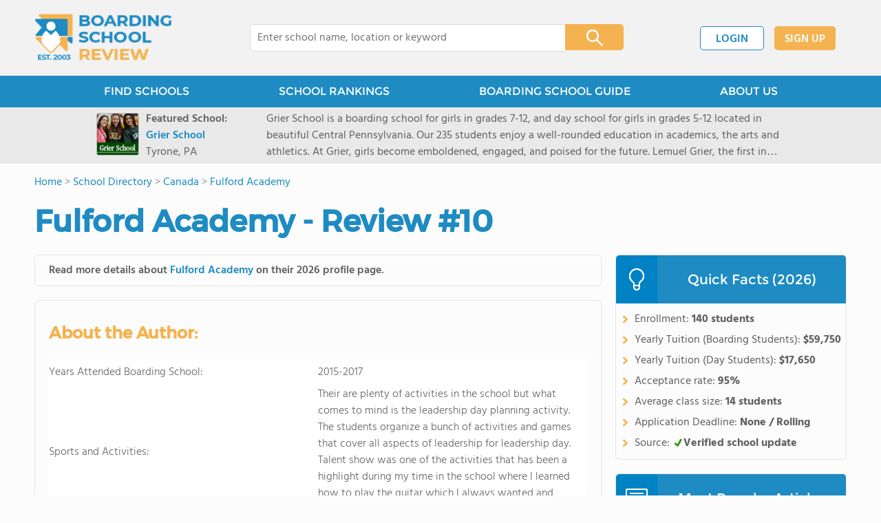

--- FILE ---
content_type: text/html; charset=UTF-8
request_url: https://www.boardingschoolreview.com/student-review/3942
body_size: 9410
content:
<!DOCTYPE html><html
lang="en"><head>
 <script>(function(w,d,s,l,i){w[l]=w[l]||[];w[l].push({'gtm.start':
        new Date().getTime(),event:'gtm.js'});var f=d.getElementsByTagName(s)[0],
        j=d.createElement(s),dl=l!='dataLayer'?'&l='+l:'';j.async=true;j.src=
        'https://www.googletagmanager.com/gtm.js?id='+i+dl;f.parentNode.insertBefore(j,f);
        })(window,document,'script','dataLayer','GTM-NW8BJ9F');
        gtag('config', 'AW-1071933170');
        gtag('config', 'AW-16939058694');</script> <meta
charset="utf-8"/><meta
http-equiv="X-UA-Compatible" content="IE=edge" ><meta
name="viewport" content="width=device-width, initial-scale=1.0, maximum-scale=2.0, user-scalable=yes"><meta
name="format-detection" content="telephone=no" ><meta
name="description" content="Read about this alumni's experiences at Fulford Academy - student review #10" /><title>Fulford Academy - Student Review #10</title><link
rel="dns-prefetch" href="https://static.boardingschoolreview.com/" ><link
rel="dns-prefetch" href="https://images1.boardingschoolreview.com/" ><link
rel="dns-prefetch" href="https://images2.boardingschoolreview.com/" ><link
rel="dns-prefetch" href="https://images3.boardingschoolreview.com/" ><link
rel="dns-prefetch" href="https://static.schoolreviewservices.com/" > <script src="//static.boardingschoolreview.com/static/javascript/main.min.2262561402.js"></script> <link
href='//static.boardingschoolreview.com/static/style-css.4124372402.css' media='screen' type='text/css' rel='stylesheet' /><link
rel="preload" href="//static.schoolreviewservices.com/static/fonts/montserrat.woff" as="font" type="font/woff" crossorigin="anonymous"><link
rel="preload" href="//static.schoolreviewservices.com/static/fonts/montserrat_medium.woff2" as="font" type="font/woff2" crossorigin="anonymous"><link
rel="preload" href="//static.schoolreviewservices.com/static/fonts/hind_300_first.woff2" as="font" type="font/woff2" crossorigin="anonymous"><link
rel="preload" href="//static.schoolreviewservices.com/static/fonts/hind_300_second.woff" as="font" type="font/woff" crossorigin="anonymous"><link
rel="preload" href="//static.schoolreviewservices.com/static/fonts/hind_400_first.woff2" as="font" type="font/woff2" crossorigin="anonymous"><link
rel="preload" href="//static.schoolreviewservices.com/static/fonts/hind_400_second.woff" as="font" type="font/woff" crossorigin="anonymous"><link
rel="preload" href="//static.schoolreviewservices.com/static/fonts/hind_500_first.woff2" as="font" type="font/woff2" crossorigin="anonymous"><link
rel="preload" href="//static.schoolreviewservices.com/static/fonts/hind_500_second.woff" as="font" type="font/woff" crossorigin="anonymous"><link
rel="preload" href="//static.schoolreviewservices.com/static/fonts/hind_600_first.woff2" as="font" type="font/woff2" crossorigin="anonymous"><link
rel="preload" href="//static.schoolreviewservices.com/static/fonts/hind_600_second.woff" as="font" type="font/woff" crossorigin="anonymous"><link
rel="preload" href="//static.schoolreviewservices.com/static/fonts/hind_700_first.woff2" as="font" type="font/woff2" crossorigin="anonymous"><link
rel="preload" href="//static.schoolreviewservices.com/static/fonts/hind_700_second.woff" as="font" type="font/woff" crossorigin="anonymous"><link
rel="preload" href="//static.schoolreviewservices.com/static/fonts/fcicons.ttf" as="font" type="font/ttf" crossorigin="anonymous"><link
rel="apple-touch-icon" sizes="180x180" href="/apple-touch-icon.png?v=yyxmRQnxXd"><link
rel="icon" type="image/png" href="/favicon-32x32.png?v=yyxmRQnxXd" sizes="32x32"><link
rel="icon" type="image/png" href="/favicon-16x16.png?v=yyxmRQnxXd" sizes="16x16"><link
rel="manifest" href="/manifest.json?v=yyxmRQnxXd"><link
rel="mask-icon" href="/safari-pinned-tab.svg?v=yyxmRQnxXd" color="#1E8BC3"><link
rel="shortcut icon" href="/favicon.ico?v=yyxmRQnxXd"><meta
name="msapplication-TileColor" content="#da532c"><meta
name="msapplication-TileImage" content="/mstile-144x144.png?v=yyxmRQnxXd"><meta
name="theme-color" content="#ffffff"></head><body
id="student_review">
<noscript><iframe
src="https://www.googletagmanager.com/ns.html?id=GTM-NW8BJ9F"
height="0" width="0" style="display:none;visibility:hidden"></iframe></noscript><div
id="fb-root"></div><div
id="page-container"><header
id="header-wrapper"><div
class="header-content nav-down headroom header-fixed">
<span
class="m-header-navbar" id="m-header-navbar"></span>
<a
href="/" title="Boarding School Review - Established 2003" class="header-logo-link"><img
src="/images/boarding-school-review-est-2003-logo.png" alt="Boarding School Review - Established 2003" class="header-logo-img" width="201" height="76" loading="lazy" /></a><div
class="search-bar header-search-bar"><form
method="GET" action="/search" accept-charset="UTF-8" name="cse-search-box-1" id="cse-search-box-1" class="cse-search-box" novalidate><input
id="q1" class="search-input" size="60" placeholder="Enter school name, location or keyword" onfocus="this.placeholder=&#039;&#039;" onblur="this.placeholder=&#039;Enter school name, location or keyword&#039;" readonly="readonly" style="color:#a9a9a9" required name="q" type="text" value="">        <span
class="search-x-delete">x</span><span
class="m-search-x-delete"></span>
<input
name="cx" type="hidden" value="016015916617632982569:z_spbscigvg"><input
name="ie" type="hidden" value="UTF-8"><input
name="siteurl" type="hidden" value="www.boardingschoolreview.com"><input
name="spam_trap" type="hidden" value=""><button
type="submit" name="sa" class="search-button"></button></form></div><div
id="header-login-line" class="header-login-line"></div>
<span
class="m-search-icon" id="m-search-icon"></span></div></header><nav
id="header-nav-wrapper"><div
class="header-nav-content"><div
id="m-header-login-line" class="m-header-login-line"></div>
<a
href="/find-schools" class="header-nav-link">FIND SCHOOLS</a>
<a
href="/top-twenty-schools-listing" class="header-nav-link" >SCHOOL RANKINGS</a>
<a
href="/blog" class="header-nav-link header-nav-blog">BOARDING SCHOOL GUIDE
<span
class="m-cat-icon"><span
class='m-ci-arrow m-ci-arrow-down'></span></span>
</a>
<span
class="m-cat-menu">
<a
href='/blog/category/why-boarding-school' class='header-nav-link' >Why Boarding School</a><a
href='/blog/category/choosing-a-school' class='header-nav-link' >Choosing a School</a><a
href='/blog/category/admissions' class='header-nav-link' >Admissions</a><a
href='/blog/category/financing' class='header-nav-link' >Financing</a>                    </span>
<a
href="/about-us" class="header-nav-link">ABOUT US</a></div></nav><div
id="menuarea-wrapper"></div><div
id="fs-banner-wrapper" class="fs-banner-wrapper"><div
id="fs-banner-content" class="fs-bc"></div></div><div
id="main-wrapper"><div
id="main"><div
id="main-headline-wrapper"><div
class="breadcrumbs"  itemscope itemtype="https://schema.org/BreadcrumbList"  >
<span
itemprop="itemListElement" itemscope itemtype="https://schema.org/ListItem"><a
itemscope itemtype="https://schema.org/WebPage" itemprop="item" itemid="https://www.boardingschoolreview.com/" href="https://www.boardingschoolreview.com/" ><span
itemprop="name">Home</span></a><meta
itemprop="position" content="1" /></span> &gt; <span
itemprop="itemListElement" itemscope itemtype="https://schema.org/ListItem"><a
itemscope itemtype="https://schema.org/WebPage" itemprop="item" itemid="https://www.boardingschoolreview.com/school-overview" href="https://www.boardingschoolreview.com/school-overview" ><span
itemprop="name">School Directory</span></a><meta
itemprop="position" content="2" /></span> &gt; <span
itemprop="itemListElement" itemscope itemtype="https://schema.org/ListItem"><a
itemscope itemtype="https://schema.org/WebPage" itemprop="item" itemid="https://www.boardingschoolreview.com/canada-boarding-schools" href="https://www.boardingschoolreview.com/canada-boarding-schools" ><span
itemprop="name">Canada</span></a><meta
itemprop="position" content="3" /></span> &gt; <span
itemprop="itemListElement" itemscope itemtype="https://schema.org/ListItem"><a
itemscope itemtype="https://schema.org/WebPage" itemprop="item" itemid="https://www.boardingschoolreview.com/fulford-academy-profile" href="https://www.boardingschoolreview.com/fulford-academy-profile" ><span
itemprop="name">Fulford Academy</span></a><meta
itemprop="position" content="4" /></span></div></div><div
id="content-headline-wrapper" class="has-breadcrumbs no-hl-ads chw-layout-1 " ><h1 id="main-headline" class="" >Fulford Academy - Review #10</h1></div><div
id="main-content"><div
class="section-wrapper sec-box-wrapper"><div
class="sec-content sec-no-header sec-box text-style-1">
<strong
class='fw-600'>Read more details about <a
href='/fulford-academy-profile'>Fulford Academy</a> on their 2026 profile page. </strong></div></div><div
class='review-main-wrapper' id="review-main-wrapper"  itemprop="reviews"  itemscope  itemtype="https://schema.org/Review"  ><div
style="display:none;" itemprop="itemReviewed" itemscope itemtype="https://schema.org/School">
<span
itemprop="name">Fulford Academy</span></div>
<span
style="display:none;" itemprop="reviewRating" itemscope itemtype="https://schema.org/Rating">
<span
itemprop="ratingValue">5</span>
</span>
<span
style="display:none;" itemprop="author" itemscope itemtype="https://schema.org/Person">
<span
itemprop="name">Fulford Academy alumni 10</span>
</span>
<span
itemprop="publisher" itemscope itemtype="https://schema.org/Organization"><meta
itemprop="name" content="Boarding School Review">
</span><div
class="section-wrapper sec-box-wrapper"><div
class="sec-content sec-no-header sec-box text-style-1 about-author"><h2 class='review-dt-title' id="about-the-author">About the Author:</h2><div
class="general-data-table review-data-table" ><div
class="dt-single-row-table"><div
class="dt-row dt-single-row"  ><div
class="dt-name-cell review-name-cell"  >Years Attended Boarding School:</div><div
class="dt-value-cell review-content-cell dt-cells-1 "  >2015-2017</div></div></div><div
class="dt-single-row-table"><div
class="dt-row dt-single-row"  ><div
class="dt-name-cell review-name-cell"  >Sports and Activities:</div><div
class="dt-value-cell review-content-cell dt-cells-1 "  >Their are plenty of activities in the school but what comes to mind is the leadership day planning activity. The students organize a bunch of activities and games that cover all aspects of leadership for leadership day. Talent show was one of the activities that has been a highlight during my time in the school where I learned how to play the guitar which I always wanted and showed off my skills.</div></div></div><div
class="dt-single-row-table"><div
class="dt-row dt-single-row"  ><div
class="dt-name-cell review-name-cell"  >College Enrolled:</div><div
class="dt-value-cell review-content-cell dt-cells-1 "  >Trent</div></div></div><div
class="dt-single-row-table"><div
class="dt-row dt-single-row"  ><div
class="dt-name-cell review-name-cell"  >Home Town, State:</div><div
class="dt-value-cell review-content-cell dt-cells-1 "  >Salalah, Dhofar</div></div></div></div></div></div><div
class="review-body-wrapper"  itemprop="ReviewBody"  ><div
class="section-wrapper sec-box-wrapper"><div
class="sec-content sec-no-header sec-box text-style"><h2 class='review-dt-title' id="reflections">Reflections and Advice:</h2><div
class='review-dt-questions'>1.) What do you think makes your school unique relative to other boarding schools?</div><div
class='review-dt-responses'>   In my experience Merrick Preparatory School (MPS) had exceptional teachers as they devote their time solely focusing on student's success in their classes whether be it a certain concept in a class or basically have issues completing their homework/assignments. They're almost available at any time and they might offer tutoring if needed.
The school also offer so much volunteering opportunities and they're looking out for any volunteering options from the community for the students to do their part. I completed 40+ hours of volunteering in only two years and their were a lot more that I personally didn't participate in.</div><div
class='review-dt-questions'>2.) What was the best thing that happened to you in boarding school?</div><div
class='review-dt-responses'>  I have grown in every way possible academically, I got much smarter and much hardworking and productive than I used to be. I became much less judgmental and accepting to all people from all backgrounds. I grew more healthy due to the healthy food offer and nearly everyday exercising or doing some kind of sports. I also grew in independence where I was once dependent on my family I understood and had a taste of independence during my time at MPS.</div><div
class='review-dt-questions'>3.) What might you have done differently during your boarding school experience?</div><div
class='review-dt-responses'>I'm a very introverted person that lacks confidence a little bit and somewhat pessimistic. I would recommend to everyone to speak up more and mingle with their colleagues and build relationships with people especially those who come from different backgrounds these are once in a lifetime experiences. I highly recommend staying in touch with your friends and colleagues as well as the school even after graduation.</div><div
class='review-dt-questions'>4.) What did you like most about your school?</div><div
class='review-dt-responses'>In all honesty being to small and the help is available almost at all times.</div><div
class='review-dt-questions'>5.) Do you have any final words of wisdom for visiting or incoming students to your school?</div><div
class='review-dt-responses'>   Nothing of a great value that I haven't said, mingle, try talking to people and step out of your comfort zone and of course work hard. You have to be the first to know what's in the snacks menu today because the cookies are so good.</div></div></div><div
class="section-wrapper sec-box-wrapper"><div
class="sec-content sec-no-header sec-box text-style"><h2 class='review-dt-title' id="academics">Academics:</h2><div
class='review-dt-questions'>1.) Describe the academics at your school - what did you like most about it?</div><div
class='review-dt-responses'>   I honestly like the classes in general and how the teachers present the content in the best way possible their are a lot of classes that I particularly didn't have much interest in but ended up loving for how they were presented. I like how most of the work is based off of real life examples and applications namely the labs in all Science classes are very interesting, fun and helpful when it comes to understanding certain concepts. Case studies in leadership management class are very insightful and help us learn more about theories of management and what's the advantages and disadvantages of all kinds of management styles.
The workload in most of the classes are simply fair although there were times where I was very stressed and felt like I was given a lot more work than I should have, but now I realize that it's only fair to prepare students for University.</div></div></div><div
class="section-wrapper sec-box-wrapper"><div
class="sec-content sec-no-header sec-box text-style"><h2 class='review-dt-title' id="athletics">Athletics:</h2><div
class='review-dt-questions'>1.) Describe the athletics at your school - what did you like most about it?</div><div
class='review-dt-responses'>I like the diversity of sports available such as soccer, basketball, softball, hockey, slack line and ping pong. As someone who isn't very good at sports I loved how a lot of people just like I am, are participating in these activities and enjoying it despite the struggle to be good. The focus in these activities is for everyone to have fun and get better regardless of their skill. None of the sport activities were mandatory I think. Which in my opinion is good so that  students that are playing are not doing it by force.</div></div></div><div
class="section-wrapper sec-box-wrapper"><div
class="sec-content sec-no-header sec-box text-style"><h2 class='review-dt-title' id="art">Art, Music, and Theatre:</h2><div
class='review-dt-questions'>1.) Describe the arts program at your school - what did you like most about it?</div><div
class='review-dt-responses'>If I am remembering correctly the only class that require some artistic vision is media studies class where students had to make movie trailers, music videos, and posters. There wasn't any art based classes offered other than media studies , but their were a few extra curricular activities that require some artistic skill such as the yearbook club and arts and crafts club where students design the Christmas parade car.</div></div></div><div
class="section-wrapper sec-box-wrapper"><div
class="sec-content sec-no-header sec-box text-style"><h2 class='review-dt-title' id="extracurricular">Extracurricular Opportunities:</h2><div
class='review-dt-questions'>1.) Describe the extracurriculars offered at your school - what did you like most about it?</div><div
class='review-dt-responses'>   Volunteering opportunities are plentiful and diverse. In my experience I cleaned up after the Merrickville Jazz festival and cleaned up the streets of Merrickville. I went to a ranch and did a 3 hours worth of ranching which I personally loved. I guarded the doors to an event in Brockville. I sold lottery tickets for Syrian refugees. There a lot of volunteering opportunities offered by the school and I can't recall most of them.
Extracurricular opportunities are very diverse from volunteering opportunities such as planning leadership day and some are sport based such as soccer and basketball. There are extracurriculars that are unique such as baking with the kitchen staff and slack line. There is also book club which if I went back in time I will definitely take.</div></div></div><div
class="section-wrapper sec-box-wrapper"><div
class="sec-content sec-no-header sec-box text-style"><h2 class='review-dt-title' id="dorm">Dorm Life:</h2><div
class='review-dt-questions'>1.) Describe the dorm life in your school - what did you like most about it?</div><div
class='review-dt-responses'>   First of all I love how big and comfortable the room was. I'm a fan of having two people from different cultures and background to share a room. The room set up is up to the students to shape however they like but it's more than what I personally had in mind. There is a strict no food in room policy which is for the greater good, but not for everyone.
There are quite some frustrations in my experience regarding wifi policy and strict schedule. The wifi can only be accessed during the day for only academic websites which means no communication with my family or doing something else just to pass time when I am done with my work. I also hate the fact that the wifi closes after lights out sometimes I would be working on something or trying to finish an assignment but I couldn't because there is no internet. I had to find sneaky and rule breaking ways to get access to internet after lights out.</div></div></div><div
class="section-wrapper sec-box-wrapper"><div
class="sec-content sec-no-header sec-box text-style"><h2 class='review-dt-title' id="dining">Dining:</h2><div
class='review-dt-questions'>1.) Describe the dining arrangements at your school.</div><div
class='review-dt-responses'>  The school offer food according to schedule which is at certain times like lunch and dinner and breakfast, and a little snack in between. The school takes good care for students with specific dietary regimes. The food offered is as diverse as it needs to be and seats are assigned so people could mingle and be involved with all cultures break all boundaries between specific groups.</div></div></div><div
class="section-wrapper sec-box-wrapper"><div
class="sec-content sec-no-header sec-box text-style"><h2 class='review-dt-title' id="social">Social and Town Life:</h2><div
class='review-dt-questions'>1.) Describe the school's town and surrounding area.</div><div
class='review-dt-responses'>I loved Merrickville for how beautiful and calm and has little to no distractions which in my opinion is very good for a school to be in. I also like how small the town is so it would be easier to meet people and familiarize myself with the community and make friends if possible. The people of Merrickville are very friendly and welcoming of new faces and are eager to learn about cultures from all over the world.</div><div
class='review-dt-questions'>2.) Describe the social life at your school - what did you like most about it?</div><div
class='review-dt-responses'>I liked how small the school was it was around 50 students in total which is honestly a big reason to my success. We all knew each others name and we all say hi to each other as opposed to a big school where that's not possible. Everyone their was at least a distant friend.</div></div></div></div></div><div
class="section-wrapper sec-box-wrapper"><div
class="sec-content sec-no-header sec-box text-style-1">
<strong
class='fw-600'>Read more details about <a
href='/fulford-academy-profile'>Fulford Academy</a> on their 2026 profile page. </strong></div></div><div
id="school_reviews"  class="section-wrapper sec-box-wrapper"><div
class="sec-content sec-no-header sec-box"><div
class="reviews-title-wrapper"><h2 class='so-dt-title' id='reviews'>
Alumni Reviews
<a
href="/submit-a-review/771" class="rtw-add-review-link">Review School</a>
<span
class="clear-f"></span></h2></div><div
class="top20-placement-list default-layout" id="so-review-list"><div
class="t20p-list-head-row"><div
class="t20p-list-column category-col">Review</div><div
class="t20p-list-column attribute-col">Description</div></div><div
class="t20p-list-row list-row-border-2 bg_hover_change"  ><div
class="t20p-list-column category-col">
<a
href="/student-review/4423" class="review-link">
<span
 ><span
itemprop="name">Fulford Academy Alumni #1</span></span>
</a>
<br>
Class of 2021                <br>
<span
class='icon icon-star star-50 unclickable' title='5.00 Stars'><span
class='icon-alt'>5.00</span></span><span
class='review-date'> <span>1/17/2026</span></span>                <br>
<span
class="review-college">University of Toronto</span></div><div
class="t20p-list-column attribute-col"  >
<span
class="review-body">Fulford isn&#039;t like the massive boarding schools you see in movies. It&#039;s smaller. What makes it unique is that it feels like a test run for adult life but with guardrails. They give you real. . .</span></div></div><div
class="t20p-list-row list-row-border-2 bg_hover_change"  ><div
class="t20p-list-column category-col">
<a
href="/student-review/4413" class="review-link">
<span
 ><span
itemprop="name">Fulford Academy Alumni #2</span></span>
</a>
<br>
Class of 2025                <br>
<span
class='icon icon-star star-50 unclickable' title='5.00 Stars'><span
class='icon-alt'>5.00</span></span><span
class='review-date'> <span>1/3/2026</span></span>                <br>
<span
class="review-college">Concordia</span></div><div
class="t20p-list-column attribute-col"  >
<span
class="review-body">It&#039;s like a big, weird, global family camp with homework. What&#039;s unique? Everyone is from somewhere else and everyone is kinda starting over. That makes people more open. The school is one big building and. . .</span></div></div><div
class="t20p-list-row list-row-border-2 bg_hover_change"  ><div
class="t20p-list-column category-col">
<a
href="/student-review/4415" class="review-link">
<span
 ><span
itemprop="name">Fulford Academy Alumni #3</span></span>
</a>
<br>
Class of 2022                <br>
<span
class='icon icon-star star-50 unclickable' title='5.00 Stars'><span
class='icon-alt'>5.00</span></span><span
class='review-date'> <span>1/3/2026</span></span>                <br>
<span
class="review-college">University of Alberta</span></div><div
class="t20p-list-column attribute-col"  >
<span
class="review-body">Fulford&#039;s distinct advantage is its intentional design as a preparatory academy. The environment is structured to simulate the demands of a larger competitive high school but within a supportive, contained setting. The mandatory participation in. . .</span></div></div><div
class="t20p-list-row t20pl-showmore-wrapper bg_hover_change" id="t20pl-review-showmore">
<span
class="t20pl-showmore-content">Show more reviews (<span
id="surv-left-count">9 reviews</span>)</span></div></div></div></div><section
id="recent-articles"  class="section-wrapper sec-no-border dpo-xllg-block"><header
class="section-header sec-3-header"><div
class="sec-header-icon-bg  large-icon icon-41-41"><div
class="sec-header-icon  ra-icon "></div></div><div
class="sec-header-title-cnt"><H2 class="sec-header-title">Recent Articles</H2></div></header><div
class="sec-content sec-after-header ra-box"><div
class="ra-pt">
<a
href="/blog/boarding-school-student-leadership-in-residential-life" title="Boarding School Student Leadership in Residential Life" class="ra-photo-link">
<picture>
<source
type="image/webp" srcset="https://images1.boardingschoolreview.com/articlephoto/358/Boarding-School-Student-Leadership-in-Residential-Life-9mrz11bnzosookskco88ok0g0-280.webp" />
<source
type="image/jpeg" srcset="https://images2.boardingschoolreview.com/articlephoto/358/Boarding-School-Student-Leadership-in-Residential-Life-9mrz11bnzosookskco88ok0g0-280.jpg" />
<img
data-src="https://images2.boardingschoolreview.com/articlephoto/358/Boarding-School-Student-Leadership-in-Residential-Life-9mrz11bnzosookskco88ok0g0-280.jpg" alt="Boarding School Student Leadership in Residential Life" title="Boarding School Student Leadership in Residential Life" loading="lazy" class="ra-photo lazyload"  width="280" height="187" />
</picture>
</a><div
class="ra-tb-cnt"><div
class="ra-publish-date"><time
datetime="2026-01-22T05:11:06-0600">January 22, 2026 </time></div>
<a
href="/blog/boarding-school-student-leadership-in-residential-life" class="ra-title-link">Boarding School Student Leadership in Residential Life</a><div
class="ra-blurb">Explore how boarding school student leadership builds responsibility through residential life, mentorship, and real-world accountability in 2026.</div></div></div><div
class="ra-pt">
<a
href="/blog/boarding-school-scholarships-financial-aid-guide-2026" title="Boarding School Scholarships &amp; Financial Aid Guide 2026" class="ra-photo-link">
<picture>
<source
type="image/webp" srcset="https://images3.boardingschoolreview.com/articlephoto/357/Boarding-School-Scholarships-Financial-Aid-Guide-2026-6khpkp9klsgs8s0w08gws4w48-280.webp" />
<source
type="image/jpeg" srcset="https://images2.boardingschoolreview.com/articlephoto/357/Boarding-School-Scholarships-Financial-Aid-Guide-2026-6khpkp9klsgs8s0w08gws4w48-280.jpg" />
<img
data-src="https://images2.boardingschoolreview.com/articlephoto/357/Boarding-School-Scholarships-Financial-Aid-Guide-2026-6khpkp9klsgs8s0w08gws4w48-280.jpg" alt="Boarding School Scholarships &amp; Financial Aid Guide 2026" title="Boarding School Scholarships &amp; Financial Aid Guide 2026" loading="lazy" class="ra-photo lazyload"  width="280" height="280" />
</picture>
</a><div
class="ra-tb-cnt"><div
class="ra-publish-date"><time
datetime="2026-01-22T04:50:54-0600">January 22, 2026 </time></div>
<a
href="/blog/boarding-school-scholarships-financial-aid-guide-2026" class="ra-title-link">Boarding School Scholarships &amp; Financial Aid Guide 2026</a><div
class="ra-blurb">Updated boarding school financial aid guide for 2026, with costs, scholarship strategies, planning timelines, and expert insights for families.</div></div></div><div
class="ra-pt">
<a
href="/blog/corporal-punishment-in-us-boarding-schools-2026-update" title="Corporal Punishment in U.S. Boarding Schools: 2026 Update" class="ra-photo-link">
<picture>
<source
type="image/webp" srcset="https://images2.boardingschoolreview.com/articlephoto/356/Corporal-Punishment-in-U-S-Boarding-Schools-2026-Update-9juxu8wnlmgws0ccwwoo00sc8-280.webp" />
<source
type="image/jpeg" srcset="https://images3.boardingschoolreview.com/articlephoto/356/Corporal-Punishment-in-U-S-Boarding-Schools-2026-Update-9juxu8wnlmgws0ccwwoo00sc8-280.jpg" />
<img
data-src="https://images3.boardingschoolreview.com/articlephoto/356/Corporal-Punishment-in-U-S-Boarding-Schools-2026-Update-9juxu8wnlmgws0ccwwoo00sc8-280.jpg" alt="Corporal Punishment in U.S. Boarding Schools: 2026 Update" title="Corporal Punishment in U.S. Boarding Schools: 2026 Update" loading="lazy" class="ra-photo lazyload"  width="280" height="187" />
</picture>
</a><div
class="ra-tb-cnt"><div
class="ra-publish-date"><time
datetime="2026-01-22T04:36:10-0600">January 22, 2026 </time></div>
<a
href="/blog/corporal-punishment-in-us-boarding-schools-2026-update" class="ra-title-link">Corporal Punishment in U.S. Boarding Schools: 2026 Update</a><div
class="ra-blurb">Current policies, trends and parent guidance on corporal punishment in U.S. boarding schools, legal status, alternatives to physical discipline and planning advice.</div></div></div></div></section></div><div
id="secondary-content"><section
class="section-wrapper quick-stats-box"><header
class="section-header sec-3-header"><div
class="sec-header-icon-bg   icon-24-33"><div
class="sec-header-icon  idea-icon "></div></div><div
class="sec-header-title-cnt"><H2 class="sec-header-title">Quick Facts (2026)</H2></div></header><div
class="sec-content sec-after-header quick-box"><ul
class="quick-stats-ul"><li
class="quick-stats-li quick-stats-text">Enrollment: <strong>140 students</strong></li><li
class="quick-stats-li quick-stats-text">Yearly Tuition (Boarding Students): <strong>$59,750</strong></li><li
class="quick-stats-li quick-stats-text">Yearly Tuition (Day Students): <strong>$17,650</strong></li><li
class="quick-stats-li quick-stats-text">Acceptance rate: <strong>95%</strong></li><li
class="quick-stats-li quick-stats-text">Average class size: <strong>14 students</strong></li><li
class="quick-stats-li quick-stats-text">Application Deadline: <strong>None / Rolling</strong></li><li
class="quick-stats-li quick-stats-text">Source: <strong><span
class="valid-icon school-verified-icon"></span>Verified school update</strong></li></ul></div></section><section
id="most-popular-articles"  class="section-wrapper "><header
class="section-header sec-3-header"><div
class="sec-header-icon-bg  icon-41-41"><div
class="sec-header-icon  mpa-icon "></div></div><div
class="sec-header-title-cnt"><H2 class="sec-header-title">Most Popular Articles</H2></div></header><div
class="sec-content sec-after-header">
<a
title="Least Expensive Tuition Boarding Schools" href="/top-twenty-schools-listing/least-expensive-tuition" class="mpa-pt ">
<picture>
<source
type="image/webp" srcset="https://images3.boardingschoolreview.com/articlephoto/7/Boarding-School-Pictures-7jdwi3lw67swk8k80s0448oc0-280.webp" />
<source
type="image/jpeg" srcset="https://images3.boardingschoolreview.com/articlephoto/7/Boarding-School-Pictures-7jdwi3lw67swk8k80s0448oc0-280.jpg" />
<img
data-src="https://images3.boardingschoolreview.com/articlephoto/7/Boarding-School-Pictures-7jdwi3lw67swk8k80s0448oc0-280.jpg" alt="Least Expensive Tuition Boarding Schools" title="Least Expensive Tuition Boarding Schools" loading="lazy" class="mpa-photo lazyload"  width="280" height="210"  >
</picture><div
class="mpa-title">Least Expensive Tuition Boarding Schools</div>
</a>
<a
title="12 Boarding Schools Costing Less Than $20,000" href="/blog/12-boarding-schools-costing-less-than-20000" class="mpa-pt ">
<picture>
<source
type="image/webp" srcset="https://images2.boardingschoolreview.com/articlephoto/96/12-Boarding-Schools-Costing-Less-Than-20-000-7u3gq1m2in0ggokko00ok0gk0-280.webp" />
<source
type="image/jpeg" srcset="https://images2.boardingschoolreview.com/articlephoto/96/12-Boarding-Schools-Costing-Less-Than-20-000-7u3gq1m2in0ggokko00ok0gk0-280.jpg" />
<img
data-src="https://images2.boardingschoolreview.com/articlephoto/96/12-Boarding-Schools-Costing-Less-Than-20-000-7u3gq1m2in0ggokko00ok0gk0-280.jpg" alt="12 Boarding Schools Costing Less Than $20,000" title="12 Boarding Schools Costing Less Than $20,000" loading="lazy" class="mpa-photo lazyload"  width="280" height="186"  >
</picture><div
class="mpa-title">12 Boarding Schools Costing Less Than $20,000</div>
</a>
<a
title="Corporal Punishment in U.S. Boarding Schools: 2025 Update" href="/blog/corporal-punishment-in-us-boarding-schools-2025-update" class="mpa-pt ">
<picture>
<source
type="image/webp" srcset="https://images3.boardingschoolreview.com/articlephoto/297/Corporal-Punishment-in-U-S-Boarding-Schools-2025-Update-8f6qkopzzt8ocgow0gk80owwo-280.webp" />
<source
type="image/jpeg" srcset="https://images2.boardingschoolreview.com/articlephoto/297/Corporal-Punishment-in-U-S-Boarding-Schools-2025-Update-8f6qkopzzt8ocgow0gk80owwo-280.jpg" />
<img
data-src="https://images2.boardingschoolreview.com/articlephoto/297/Corporal-Punishment-in-U-S-Boarding-Schools-2025-Update-8f6qkopzzt8ocgow0gk80owwo-280.jpg" alt="Corporal Punishment in U.S. Boarding Schools: 2025 Update" title="Corporal Punishment in U.S. Boarding Schools: 2025 Update" loading="lazy" class="mpa-photo lazyload"  width="280" height="280"  >
</picture><div
class="mpa-title">Corporal Punishment in U.S. Boarding Schools: 2025 Update</div>
</a>
<a
title="Boarding School Scholarships &amp; Financial Aid Guide 2025" href="/blog/boarding-school-scholarships-financial-aid-guide-2025" class="mpa-pt dpo-xllg-block">
<picture>
<source
type="image/webp" srcset="https://images3.boardingschoolreview.com/articlephoto/238/Boarding-School-Scholarships-Financial-Aid-Guide-2025-6krq5hpukz4sksc4008w8wcoo-280.webp" />
<source
type="image/jpeg" srcset="https://images3.boardingschoolreview.com/articlephoto/238/Boarding-School-Scholarships-Financial-Aid-Guide-2025-6krq5hpukz4sksc4008w8wcoo-280.jpg" />
<img
data-src="https://images3.boardingschoolreview.com/articlephoto/238/Boarding-School-Scholarships-Financial-Aid-Guide-2025-6krq5hpukz4sksc4008w8wcoo-280.jpg" alt="Boarding School Scholarships &amp; Financial Aid Guide 2025" title="Boarding School Scholarships &amp; Financial Aid Guide 2025" loading="lazy" class="mpa-photo lazyload"  width="280" height="187"  >
</picture><div
class="mpa-title">Boarding School Scholarships &amp; Financial Aid Guide 2025</div>
</a>
<a
title="International Boarding Schools: Canada" href="/blog/international-boarding-schools-canada" class="mpa-pt dpo-xllg-block">
<picture>
<source
type="image/webp" srcset="https://images3.boardingschoolreview.com/articlephoto/168/International-Boarding-Schools-Canada-9tyjrv4ez1gk00k04044gcs80-280.webp" />
<source
type="image/jpeg" srcset="https://images2.boardingschoolreview.com/articlephoto/168/International-Boarding-Schools-Canada-9tyjrv4ez1gk00k04044gcs80-280.jpg" />
<img
data-src="https://images2.boardingschoolreview.com/articlephoto/168/International-Boarding-Schools-Canada-9tyjrv4ez1gk00k04044gcs80-280.jpg" alt="International Boarding Schools: Canada" title="International Boarding Schools: Canada" loading="lazy" class="mpa-photo lazyload"  width="280" height="178"  >
</picture><div
class="mpa-title">International Boarding Schools: Canada</div>
</a><div
class="mpa-more-cnt"><h3 class='mpa-more'>More Articles</h3>
<a
href="/blog/category/archive" class="mpa-more-link article-star-icon">Archive</a><br/><a
href="/blog/category/jobs-in-boarding-schools" class="mpa-more-link article-star-icon">Jobs in Boarding Schools</a><br/><a
href="/blog/category/why-boarding-school" class="mpa-more-link article-star-icon">Why Boarding School</a><br/><a
href="/blog/category/financing" class="mpa-more-link article-star-icon">Financing</a><br/><a
href="/blog/category/school-life" class="mpa-more-link article-star-icon">School Life</a></div></div></section></div><div
class="break"></div></div></div><footer
class="page-footer"><div
class="footer-top-wrapper"><div
class="footer-top"><div
class="ft-logo-address">
<a
href="/" title="Boarding School Review - Established 2003" class="ft-logo"><img
src="/images/boarding-school-review-est-2003-logo.png" width='185' height='70' alt="Boarding School Review - Established 2003" loading="lazy" /></a><div
class="ft-address clear-fa">Boarding School Review<BR>941 West Morse Boulevard, Suite 100<BR>Winter Park, FL 32789</div></div><div
class="ft-nav-wrapper clear-fa"><div
class="ft-nav ft-nav-1">
<a
href="/" class="ft-nav-link">Home</a>
<a
href="/about-us" class="ft-nav-link" >About us</a>
<a
href="/find-schools" class="ft-nav-link" >Find Schools</a>
<a
href="/top-twenty-schools-listing" class="ft-nav-link">School Rankings</a></div><div
class="ft-nav ft-nav-2">
<a
href="/student-login" class="ft-nav-link dpo-xllg-block">Student Member Area</a>
<a
href="/blog" class="ft-nav-link">Boarding School Guide</a>
<a
href="/submit-a-review" class="ft-nav-link dpo-xllg-block">Submit Review</a>
<a
href="/consultant-directory" class="ft-nav-link dpo-xllg-block">Consultant Directory</a></div><div
class="ft-nav ft-nav-3 clear-fa">
<a
href="/school-login" class="ft-nav-link dpo-xllg-block">School Member Area</a>
<a
href="/advertising" class="ft-nav-link dpo-xllg-block">Advertising</a>
<a
href="/boarding-school-jobs" class="ft-nav-link dpo-xllg-block">Jobs</a>
<a
href="/contact-us" class="ft-nav-link">Contact us</a></div></div></div></div><div
class="footer-bottom-wrapper"><div
class="footer-bottom"><div
class="fb-social">
<a
href="https://x.com/BoardingSchlRev" class="fb-twitter " title="Boarding School Review - X "><span
class="x-shape-wrapper"><span
class="x-shape"></span></span></a>
<a
href="https://www.facebook.com/boardingschoolreview" class="fb-facebook clear-fa"  title="Boarding School Review - Facebook">Facebook</a></div><div
class="fb-copyright clear-fa">
&#169; 2003-2026 All rights reserved. <br
/>
<a
href="/terms" class="fb-copyright-link">Terms of Use</a> | <a
href="/privacy" class="fb-copyright-link">Privacy Policy</a></div></div></div></footer>
<button
id="top-to-site" role="button" title="Go to top"></button><div
class="fademask"></div></div><div
id="interstitial_ad_wrapper" style="display:none;"><div
id="interstitial_background"></div><div
id="interstitial_content"><div
id="interstitial_ad"></div></div></div> <script src="//static.boardingschoolreview.com/static/javascript/preload.min.1375835215.js"></script> <script>function triggerNativeLazyLoad(){
                if ('loading' in HTMLImageElement.prototype) {
                  const images = document.querySelectorAll("img.lazyload");
                  images.forEach(img => {
                      if(img.dataset.src){
                        img.src = img.dataset.src;
                      }
                  });
                } 
            }
            triggerNativeLazyLoad();</script> <script src="//static.boardingschoolreview.com/static/script.1713546588.js"></script> <script>/**/
documentReady(() => {  ad_overlay_main();
    close_ad_by_click(); 
 setTimeout(function(){initAjaxSearch('q1')},1); 
 T20plRowClick(); 
 LoadMoreStudentReviews(771); 
});
/**/</script></body></html>